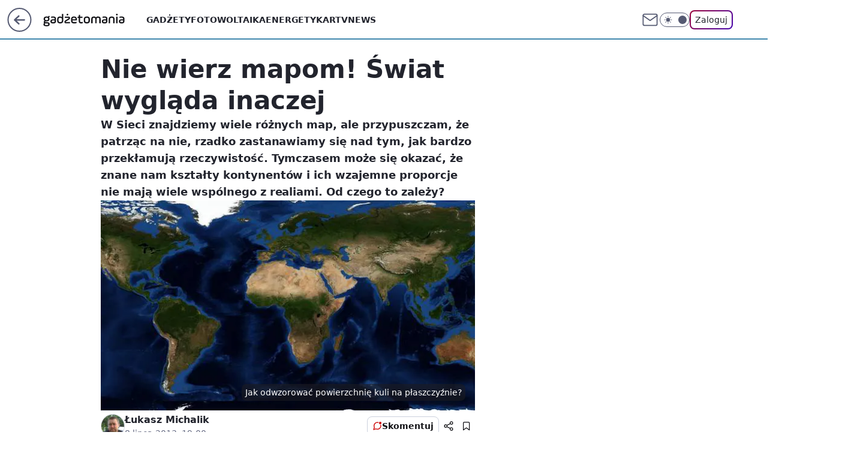

--- FILE ---
content_type: application/javascript
request_url: https://rek.www.wp.pl/gaf.js?rv=2&sn=gadzetomania&pvid=d54e7f6ca989f603815a&rekids=235595&phtml=gadzetomania.pl%2Fnie-wierz-mapom-swiat-wyglada-inaczej%2C6704140450539649a&abtest=adtech%7CPRGM-1047%7CA%3Badtech%7CPU-335%7CA%3Badtech%7CPRG-3468%7CB%3Badtech%7CPRGM-1036%7CD%3Badtech%7CFP-76%7CA%3Badtech%7CPRGM-1356%7CA%3Badtech%7CPRGM-1419%7CC%3Badtech%7CPRGM-1589%7CB%3Badtech%7CPRGM-1576%7CA%3Badtech%7CPRGM-1443%7CA%3Badtech%7CPRGM-1421%7CA%3Badtech%7CPRGM-1587%7CD%3Badtech%7CPRGM-1215%7CC&PWA_adbd=0&darkmode=0&highLayout=0&layout=wide&navType=navigate&cdl=0&ctype=article&ciab=IAB19%2CIAB-v3-680%2CIAB9-30&cid=6704140450539649&csystem=ncr&cdate=2013-07-08&REKtagi=news%3Boutdoor&vw=1280&vh=720&p1=0&spin=ob1zcvkq&bcv=2
body_size: 4887
content:
ob1zcvkq({"spin":"ob1zcvkq","bunch":235595,"context":{"dsa":false,"minor":false,"bidRequestId":"8cbe03fb-5da1-419b-b1f3-716ac982e05d","maConfig":{"timestamp":"2026-01-15T08:59:46.335Z"},"dfpConfig":{"timestamp":"2026-01-15T11:58:29.480Z"},"sda":[],"targeting":{"client":{},"server":{},"query":{"PWA_adbd":"0","REKtagi":"news;outdoor","abtest":"adtech|PRGM-1047|A;adtech|PU-335|A;adtech|PRG-3468|B;adtech|PRGM-1036|D;adtech|FP-76|A;adtech|PRGM-1356|A;adtech|PRGM-1419|C;adtech|PRGM-1589|B;adtech|PRGM-1576|A;adtech|PRGM-1443|A;adtech|PRGM-1421|A;adtech|PRGM-1587|D;adtech|PRGM-1215|C","bcv":"2","cdate":"2013-07-08","cdl":"0","ciab":"IAB19,IAB-v3-680,IAB9-30","cid":"6704140450539649","csystem":"ncr","ctype":"article","darkmode":"0","highLayout":"0","layout":"wide","navType":"navigate","p1":"0","phtml":"gadzetomania.pl/nie-wierz-mapom-swiat-wyglada-inaczej,6704140450539649a","pvid":"d54e7f6ca989f603815a","rekids":"235595","rv":"2","sn":"gadzetomania","spin":"ob1zcvkq","vh":"720","vw":"1280"}},"directOnly":0,"geo":{"country":"840","region":"","city":""},"statid":"","mlId":"","rshsd":"8","isRobot":false,"curr":{"EUR":4.2068,"USD":3.6153,"CHF":4.5164,"GBP":4.858},"rv":"2","status":{"advf":2,"ma":2,"ma_ads-bidder":2,"ma_cpv-bidder":2,"ma_high-cpm-bidder":2}},"slots":{"11":{"delivered":"1","campaign":null,"dfpConfig":{"placement":"/89844762/Desktop_Gadzetomania.pl_x11_art","roshash":"CFNQ","ceil":100,"sizes":[[300,250]],"namedSizes":["fluid"],"div":"div-gpt-ad-x11-art","targeting":{"DFPHASH":"ADLO","emptygaf":"0"},"gfp":"CFNQ"}},"12":{"delivered":"1","campaign":null,"dfpConfig":{"placement":"/89844762/Desktop_Gadzetomania.pl_x12_art","roshash":"CFNQ","ceil":100,"sizes":[[300,250]],"namedSizes":["fluid"],"div":"div-gpt-ad-x12-art","targeting":{"DFPHASH":"ADLO","emptygaf":"0"},"gfp":"CFNQ"}},"13":{"delivered":"1","campaign":null,"dfpConfig":{"placement":"/89844762/Desktop_Gadzetomania.pl_x13_art","roshash":"CFNQ","ceil":100,"sizes":[[300,250]],"namedSizes":["fluid"],"div":"div-gpt-ad-x13-art","targeting":{"DFPHASH":"ADLO","emptygaf":"0"},"gfp":"CFNQ"}},"14":{"delivered":"1","campaign":null,"dfpConfig":{"placement":"/89844762/Desktop_Gadzetomania.pl_x14_art","roshash":"CFNQ","ceil":100,"sizes":[[300,250]],"namedSizes":["fluid"],"div":"div-gpt-ad-x14-art","targeting":{"DFPHASH":"ADLO","emptygaf":"0"},"gfp":"CFNQ"}},"15":{"delivered":"1","campaign":null,"dfpConfig":{"placement":"/89844762/Desktop_Gadzetomania.pl_x15_art","roshash":"CFNQ","ceil":100,"sizes":[[728,90],[970,300],[950,90],[980,120],[980,90],[970,150],[970,90],[970,250],[930,180],[950,200],[750,100],[970,66],[750,200],[960,90],[970,100],[750,300],[970,200],[950,300]],"namedSizes":["fluid"],"div":"div-gpt-ad-x15-art","targeting":{"DFPHASH":"ADLO","emptygaf":"0"},"gfp":"CFNQ"}},"2":{"delivered":"1","campaign":{"id":"188278","capping":"PWAck=27120619\u0026PWAclt=792\u0026tpl=1","adm":{"bunch":"235595","creations":[{"cbConfig":{"blur":false,"bottomBar":false,"fullPage":false,"message":"Przekierowanie za {{time}} sekund{{y}}","timeout":15000},"height":600,"pixels":["//gde-default.hit.gemius.pl/_1768549782/redot.gif?id=AurlpqtfLPQooAxj7wsDeNWb7DpBnawS60AjdQWqM6T.z7/fastid=fsjxkechbderpocuyimavtcqankj/stparam=xcjskxjudx/nc=0/gdpr=0/gdpr_consent="],"showLabel":false,"src":"https://mamc.wpcdn.pl/188278/1768219315939/backup_mcd_ruby_choco_latte_1200x600.jpg","trackers":{"click":[""],"cview":["//ma.wp.pl/ma.gif?clid=dca45526c17aa056cf0f889dbba57020\u0026SN=gadzetomania\u0026pvid=d54e7f6ca989f603815a\u0026action=cvimp\u0026pg=gadzetomania.pl\u0026par=ip%3DevuwgHDZgiDSeu77TpkSKyi80YkN4HT6ZgJaL-SN8eo%26domain%3Dgadzetomania.pl%26source%3DTG%26conversionValue%3D0%26targetDomain%3Dmcdonalds.pl%26seatFee%3DFdXNpBYKnwkoVLiGN60FB3-aQC2oHEIt9hWOHJbPP64%26tpID%3D1402620%26billing%3Dcpv%26editedTimestamp%3D1768219234%26is_adblock%3D0%26geo%3D840%253B%253B%26medium%3Ddisplay%26device%3DPERSONAL_COMPUTER%26iabSiteCategories%3D%26pvid%3Dd54e7f6ca989f603815a%26platform%3D8%26ssp%3Dwp.pl%26publisherID%3D308%26workfID%3D188278%26iabPageCategories%3D%26cur%3DPLN%26test%3D0%26org_id%3D25%26hBudgetRate%3DCFINQTW%26isDev%3Dfalse%26contentID%3D6704140450539649%26slotSizeWxH%3D1200x600%26client_id%3D43759%26ttl%3D1768636182%26sn%3Dgadzetomania%26bidTimestamp%3D1768549782%26rekid%3D235595%26inver%3D2%26slotID%3D002%26creationID%3D1470141%26seatID%3Ddca45526c17aa056cf0f889dbba57020%26emission%3D3043513%26order%3D265630%26is_robot%3D0%26utility%3D9LqMqFwRcV2uZB8On8lv6i_GSXFypDY0p09X_K6nHTQSgF4VzH9b7C3uapPN1w56%26bidReqID%3D8cbe03fb-5da1-419b-b1f3-716ac982e05d%26userID%3D__UNKNOWN_TELL_US__%26pricingModel%3Dg4eViHAlb36NbUkx_E9DjMZ0JG5FxQMwvcIKJCwMSGo%26hBidPrice%3DCFINQTW%26partnerID%3D%26bidderID%3D11"],"impression":["//ma.wp.pl/ma.gif?clid=dca45526c17aa056cf0f889dbba57020\u0026SN=gadzetomania\u0026pvid=d54e7f6ca989f603815a\u0026action=delivery\u0026pg=gadzetomania.pl\u0026par=seatFee%3DFdXNpBYKnwkoVLiGN60FB3-aQC2oHEIt9hWOHJbPP64%26tpID%3D1402620%26billing%3Dcpv%26editedTimestamp%3D1768219234%26is_adblock%3D0%26geo%3D840%253B%253B%26medium%3Ddisplay%26device%3DPERSONAL_COMPUTER%26iabSiteCategories%3D%26pvid%3Dd54e7f6ca989f603815a%26platform%3D8%26ssp%3Dwp.pl%26publisherID%3D308%26workfID%3D188278%26iabPageCategories%3D%26cur%3DPLN%26test%3D0%26org_id%3D25%26hBudgetRate%3DCFINQTW%26isDev%3Dfalse%26contentID%3D6704140450539649%26slotSizeWxH%3D1200x600%26client_id%3D43759%26ttl%3D1768636182%26sn%3Dgadzetomania%26bidTimestamp%3D1768549782%26rekid%3D235595%26inver%3D2%26slotID%3D002%26creationID%3D1470141%26seatID%3Ddca45526c17aa056cf0f889dbba57020%26emission%3D3043513%26order%3D265630%26is_robot%3D0%26utility%3D9LqMqFwRcV2uZB8On8lv6i_GSXFypDY0p09X_K6nHTQSgF4VzH9b7C3uapPN1w56%26bidReqID%3D8cbe03fb-5da1-419b-b1f3-716ac982e05d%26userID%3D__UNKNOWN_TELL_US__%26pricingModel%3Dg4eViHAlb36NbUkx_E9DjMZ0JG5FxQMwvcIKJCwMSGo%26hBidPrice%3DCFINQTW%26partnerID%3D%26bidderID%3D11%26ip%3DevuwgHDZgiDSeu77TpkSKyi80YkN4HT6ZgJaL-SN8eo%26domain%3Dgadzetomania.pl%26source%3DTG%26conversionValue%3D0%26targetDomain%3Dmcdonalds.pl"],"view":["//ma.wp.pl/ma.gif?clid=dca45526c17aa056cf0f889dbba57020\u0026SN=gadzetomania\u0026pvid=d54e7f6ca989f603815a\u0026action=view\u0026pg=gadzetomania.pl\u0026par=org_id%3D25%26hBudgetRate%3DCFINQTW%26isDev%3Dfalse%26contentID%3D6704140450539649%26slotSizeWxH%3D1200x600%26client_id%3D43759%26ttl%3D1768636182%26sn%3Dgadzetomania%26bidTimestamp%3D1768549782%26rekid%3D235595%26inver%3D2%26slotID%3D002%26creationID%3D1470141%26seatID%3Ddca45526c17aa056cf0f889dbba57020%26emission%3D3043513%26order%3D265630%26is_robot%3D0%26utility%3D9LqMqFwRcV2uZB8On8lv6i_GSXFypDY0p09X_K6nHTQSgF4VzH9b7C3uapPN1w56%26bidReqID%3D8cbe03fb-5da1-419b-b1f3-716ac982e05d%26userID%3D__UNKNOWN_TELL_US__%26pricingModel%3Dg4eViHAlb36NbUkx_E9DjMZ0JG5FxQMwvcIKJCwMSGo%26hBidPrice%3DCFINQTW%26partnerID%3D%26bidderID%3D11%26ip%3DevuwgHDZgiDSeu77TpkSKyi80YkN4HT6ZgJaL-SN8eo%26domain%3Dgadzetomania.pl%26source%3DTG%26conversionValue%3D0%26targetDomain%3Dmcdonalds.pl%26seatFee%3DFdXNpBYKnwkoVLiGN60FB3-aQC2oHEIt9hWOHJbPP64%26tpID%3D1402620%26billing%3Dcpv%26editedTimestamp%3D1768219234%26is_adblock%3D0%26geo%3D840%253B%253B%26medium%3Ddisplay%26device%3DPERSONAL_COMPUTER%26iabSiteCategories%3D%26pvid%3Dd54e7f6ca989f603815a%26platform%3D8%26ssp%3Dwp.pl%26publisherID%3D308%26workfID%3D188278%26iabPageCategories%3D%26cur%3DPLN%26test%3D0"]},"transparentPlaceholder":false,"type":"image","url":"https://gde-default.hit.gemius.pl/lshitredir/id=AurlpqtfLPQooAxj7wsDeNWb7DpBnawS60AjdQWqM6T.z7/fastid=jtkvsjgljofzfpdtsvypmawiynnr/stparam=rehpbsnndr/nc=0/gdpr=0/gdpr_consent=/url=https://links.mcdonaldsapps.com/CKlgPh?utm_campaign=McDonalds_McCafe_260114_260324_McCafe%20Special%20Autumn%20%26%20Winter%202026\u0026utm_source=CommercialBreak\u0026utm_medium=%2FDISPLAY%2FWP%2FWP.WP_CommercialBreak__CPM_Display_aTAGdcGL_","width":1200}],"redir":"https://ma.wp.pl/redirma?SN=gadzetomania\u0026pvid=d54e7f6ca989f603815a\u0026par=order%3D265630%26domain%3Dgadzetomania.pl%26iabSiteCategories%3D%26cur%3DPLN%26test%3D0%26slotSizeWxH%3D1200x600%26creationID%3D1470141%26targetDomain%3Dmcdonalds.pl%26is_adblock%3D0%26platform%3D8%26ssp%3Dwp.pl%26iabPageCategories%3D%26client_id%3D43759%26sn%3Dgadzetomania%26userID%3D__UNKNOWN_TELL_US__%26seatFee%3DFdXNpBYKnwkoVLiGN60FB3-aQC2oHEIt9hWOHJbPP64%26geo%3D840%253B%253B%26slotID%3D002%26pvid%3Dd54e7f6ca989f603815a%26is_robot%3D0%26pricingModel%3Dg4eViHAlb36NbUkx_E9DjMZ0JG5FxQMwvcIKJCwMSGo%26hBidPrice%3DCFINQTW%26partnerID%3D%26editedTimestamp%3D1768219234%26device%3DPERSONAL_COMPUTER%26org_id%3D25%26bidderID%3D11%26source%3DTG%26publisherID%3D308%26workfID%3D188278%26isDev%3Dfalse%26ttl%3D1768636182%26bidReqID%3D8cbe03fb-5da1-419b-b1f3-716ac982e05d%26tpID%3D1402620%26bidTimestamp%3D1768549782%26rekid%3D235595%26seatID%3Ddca45526c17aa056cf0f889dbba57020%26emission%3D3043513%26conversionValue%3D0%26billing%3Dcpv%26medium%3Ddisplay%26hBudgetRate%3DCFINQTW%26contentID%3D6704140450539649%26utility%3D9LqMqFwRcV2uZB8On8lv6i_GSXFypDY0p09X_K6nHTQSgF4VzH9b7C3uapPN1w56%26ip%3DevuwgHDZgiDSeu77TpkSKyi80YkN4HT6ZgJaL-SN8eo%26inver%3D2\u0026url=","slot":"2"},"creative":{"Id":"1470141","provider":"ma_cpv-bidder","roshash":"EHKN","height":600,"width":1200,"touchpointId":"1402620","source":{"bidder":"cpv-bidder"}},"sellingModel":{"model":"CPM_INT"}},"dfpConfig":{"placement":"/89844762/Desktop_Gadzetomania.pl_x02","roshash":"EHKN","ceil":100,"sizes":[[970,300],[970,600],[750,300],[950,300],[980,600],[1920,870],[1200,600],[750,400],[960,640]],"namedSizes":["fluid"],"div":"div-gpt-ad-x02","targeting":{"DFPHASH":"CFIL","emptygaf":"0"},"gfp":"DLOR"}},"25":{"delivered":"1","campaign":null,"dfpConfig":{"placement":"/89844762/Desktop_Gadzetomania.pl_x25_art","roshash":"CFNQ","ceil":100,"sizes":[[336,280],[640,280],[300,250]],"namedSizes":["fluid"],"div":"div-gpt-ad-x25-art","targeting":{"DFPHASH":"ADLO","emptygaf":"0"},"gfp":"CFNQ"}},"27":{"delivered":"1","campaign":null,"dfpConfig":{"placement":"/89844762/Desktop_Gadzetomania.pl_x27_art","roshash":"CFNQ","ceil":100,"sizes":[[160,600]],"namedSizes":["fluid"],"div":"div-gpt-ad-x27-art","targeting":{"DFPHASH":"ADLO","emptygaf":"0"},"gfp":"CFNQ"}},"28":{"delivered":"","campaign":null,"dfpConfig":null},"3":{"delivered":"1","campaign":null,"dfpConfig":{"placement":"/89844762/Desktop_Gadzetomania.pl_x03_art","roshash":"CFNQ","ceil":100,"sizes":[[728,90],[970,300],[950,90],[980,120],[980,90],[970,150],[970,90],[970,250],[930,180],[950,200],[750,100],[970,66],[750,200],[960,90],[970,100],[750,300],[970,200],[950,300]],"namedSizes":["fluid"],"div":"div-gpt-ad-x03-art","targeting":{"DFPHASH":"ADLO","emptygaf":"0"},"gfp":"CFNQ"}},"32":{"delivered":"1","campaign":null,"dfpConfig":{"placement":"/89844762/Desktop_Gadzetomania.pl_x32_art","roshash":"CFNQ","ceil":100,"sizes":[[336,280],[640,280],[300,250]],"namedSizes":["fluid"],"div":"div-gpt-ad-x32-art","targeting":{"DFPHASH":"ADLO","emptygaf":"0"},"gfp":"CFNQ"}},"33":{"lazy":1,"delivered":"1","campaign":{"id":"188161","adm":{"bunch":"235595","creations":[{"height":250,"showLabel":true,"src":"https://mamc.wpcdn.pl/188161/1767956408070/WP_Dreams_300x250.jpg","trackers":{"click":[""],"cview":["//ma.wp.pl/ma.gif?clid=36d4f1d950aab392a9c26b186b340e10\u0026SN=gadzetomania\u0026pvid=d54e7f6ca989f603815a\u0026action=cvimp\u0026pg=gadzetomania.pl\u0026par=domain%3Dgadzetomania.pl%26slotSizeWxH%3D300x250%26targetDomain%3Dbestfilm.pl%26org_id%3D25%26source%3DTG%26utility%3Dx62bl0HHskG4544iNlU4iHn_fhHa0j9jKlMz-hyw507q3wajj66BY-cOPYwsawkA%26rekid%3D235595%26slotID%3D033%26seatFee%3DLL0RYpjjQopRSkY1BTpeNgzpekHxW9iNqjgjE_Mmufc%26ttl%3D1768636182%26partnerID%3D%26conversionValue%3D0%26ssp%3Dwp.pl%26ip%3DOKX5wBVHZxJwVlRM9mo_Opf93G3vmxFWr07xbNyuZls%26cur%3DPLN%26tpID%3D1402083%26order%3D265877%26hBudgetRate%3DCFIMWck%26contentID%3D6704140450539649%26device%3DPERSONAL_COMPUTER%26test%3D0%26userID%3D__UNKNOWN_TELL_US__%26inver%3D2%26emission%3D3044433%26iabSiteCategories%3D%26bidTimestamp%3D1768549782%26isDev%3Dfalse%26editedTimestamp%3D1767956429%26pricingModel%3DdncE33Z9xt86KGE0ZImDk9bz6y2Rlb_8gIE8yK7r5ng%26iabPageCategories%3D%26hBidPrice%3DDGMRaekrvBFP%26creationID%3D1469370%26workfID%3D188161%26seatID%3D36d4f1d950aab392a9c26b186b340e10%26billing%3Dcpv%26client_id%3D29799%26is_robot%3D0%26is_adblock%3D0%26pvid%3Dd54e7f6ca989f603815a%26medium%3Ddisplay%26platform%3D8%26sn%3Dgadzetomania%26geo%3D840%253B%253B%26bidderID%3D11%26bidReqID%3D8cbe03fb-5da1-419b-b1f3-716ac982e05d%26publisherID%3D308"],"impression":["//ma.wp.pl/ma.gif?clid=36d4f1d950aab392a9c26b186b340e10\u0026SN=gadzetomania\u0026pvid=d54e7f6ca989f603815a\u0026action=delivery\u0026pg=gadzetomania.pl\u0026par=bidReqID%3D8cbe03fb-5da1-419b-b1f3-716ac982e05d%26publisherID%3D308%26domain%3Dgadzetomania.pl%26slotSizeWxH%3D300x250%26targetDomain%3Dbestfilm.pl%26org_id%3D25%26source%3DTG%26utility%3Dx62bl0HHskG4544iNlU4iHn_fhHa0j9jKlMz-hyw507q3wajj66BY-cOPYwsawkA%26rekid%3D235595%26slotID%3D033%26seatFee%3DLL0RYpjjQopRSkY1BTpeNgzpekHxW9iNqjgjE_Mmufc%26ttl%3D1768636182%26partnerID%3D%26conversionValue%3D0%26ssp%3Dwp.pl%26ip%3DOKX5wBVHZxJwVlRM9mo_Opf93G3vmxFWr07xbNyuZls%26cur%3DPLN%26tpID%3D1402083%26order%3D265877%26hBudgetRate%3DCFIMWck%26contentID%3D6704140450539649%26device%3DPERSONAL_COMPUTER%26test%3D0%26userID%3D__UNKNOWN_TELL_US__%26inver%3D2%26emission%3D3044433%26iabSiteCategories%3D%26bidTimestamp%3D1768549782%26isDev%3Dfalse%26editedTimestamp%3D1767956429%26pricingModel%3DdncE33Z9xt86KGE0ZImDk9bz6y2Rlb_8gIE8yK7r5ng%26iabPageCategories%3D%26hBidPrice%3DDGMRaekrvBFP%26creationID%3D1469370%26workfID%3D188161%26seatID%3D36d4f1d950aab392a9c26b186b340e10%26billing%3Dcpv%26client_id%3D29799%26is_robot%3D0%26is_adblock%3D0%26pvid%3Dd54e7f6ca989f603815a%26medium%3Ddisplay%26platform%3D8%26sn%3Dgadzetomania%26geo%3D840%253B%253B%26bidderID%3D11"],"view":["//ma.wp.pl/ma.gif?clid=36d4f1d950aab392a9c26b186b340e10\u0026SN=gadzetomania\u0026pvid=d54e7f6ca989f603815a\u0026action=view\u0026pg=gadzetomania.pl\u0026par=userID%3D__UNKNOWN_TELL_US__%26inver%3D2%26emission%3D3044433%26iabSiteCategories%3D%26bidTimestamp%3D1768549782%26isDev%3Dfalse%26editedTimestamp%3D1767956429%26pricingModel%3DdncE33Z9xt86KGE0ZImDk9bz6y2Rlb_8gIE8yK7r5ng%26iabPageCategories%3D%26hBidPrice%3DDGMRaekrvBFP%26creationID%3D1469370%26workfID%3D188161%26seatID%3D36d4f1d950aab392a9c26b186b340e10%26billing%3Dcpv%26client_id%3D29799%26is_robot%3D0%26is_adblock%3D0%26pvid%3Dd54e7f6ca989f603815a%26medium%3Ddisplay%26platform%3D8%26sn%3Dgadzetomania%26geo%3D840%253B%253B%26bidderID%3D11%26bidReqID%3D8cbe03fb-5da1-419b-b1f3-716ac982e05d%26publisherID%3D308%26domain%3Dgadzetomania.pl%26slotSizeWxH%3D300x250%26targetDomain%3Dbestfilm.pl%26org_id%3D25%26source%3DTG%26utility%3Dx62bl0HHskG4544iNlU4iHn_fhHa0j9jKlMz-hyw507q3wajj66BY-cOPYwsawkA%26rekid%3D235595%26slotID%3D033%26seatFee%3DLL0RYpjjQopRSkY1BTpeNgzpekHxW9iNqjgjE_Mmufc%26ttl%3D1768636182%26partnerID%3D%26conversionValue%3D0%26ssp%3Dwp.pl%26ip%3DOKX5wBVHZxJwVlRM9mo_Opf93G3vmxFWr07xbNyuZls%26cur%3DPLN%26tpID%3D1402083%26order%3D265877%26hBudgetRate%3DCFIMWck%26contentID%3D6704140450539649%26device%3DPERSONAL_COMPUTER%26test%3D0"]},"transparentPlaceholder":false,"type":"image","url":"https://bestfilm.pl/catalogue/dreams","width":300}],"redir":"https://ma.wp.pl/redirma?SN=gadzetomania\u0026pvid=d54e7f6ca989f603815a\u0026par=iabSiteCategories%3D%26bidTimestamp%3D1768549782%26editedTimestamp%3D1767956429%26pricingModel%3DdncE33Z9xt86KGE0ZImDk9bz6y2Rlb_8gIE8yK7r5ng%26slotSizeWxH%3D300x250%26utility%3Dx62bl0HHskG4544iNlU4iHn_fhHa0j9jKlMz-hyw507q3wajj66BY-cOPYwsawkA%26order%3D265877%26iabPageCategories%3D%26billing%3Dcpv%26domain%3Dgadzetomania.pl%26org_id%3D25%26source%3DTG%26rekid%3D235595%26seatFee%3DLL0RYpjjQopRSkY1BTpeNgzpekHxW9iNqjgjE_Mmufc%26tpID%3D1402083%26device%3DPERSONAL_COMPUTER%26is_adblock%3D0%26targetDomain%3Dbestfilm.pl%26ip%3DOKX5wBVHZxJwVlRM9mo_Opf93G3vmxFWr07xbNyuZls%26pvid%3Dd54e7f6ca989f603815a%26medium%3Ddisplay%26platform%3D8%26geo%3D840%253B%253B%26bidderID%3D11%26ssp%3Dwp.pl%26inver%3D2%26client_id%3D29799%26is_robot%3D0%26conversionValue%3D0%26hBudgetRate%3DCFIMWck%26seatID%3D36d4f1d950aab392a9c26b186b340e10%26sn%3Dgadzetomania%26userID%3D__UNKNOWN_TELL_US__%26isDev%3Dfalse%26hBidPrice%3DDGMRaekrvBFP%26creationID%3D1469370%26workfID%3D188161%26bidReqID%3D8cbe03fb-5da1-419b-b1f3-716ac982e05d%26publisherID%3D308%26cur%3DPLN%26test%3D0%26emission%3D3044433%26slotID%3D033%26ttl%3D1768636182%26partnerID%3D%26contentID%3D6704140450539649\u0026url=","slot":"33"},"creative":{"Id":"1469370","provider":"ma_cpv-bidder","roshash":"CFIL","height":250,"width":300,"touchpointId":"1402083","source":{"bidder":"cpv-bidder"}},"sellingModel":{"model":"CPV_INT"}},"dfpConfig":{"placement":"/89844762/Desktop_Gadzetomania.pl_x33_art","roshash":"CFNQ","ceil":100,"sizes":[[336,280],[640,280],[300,250]],"namedSizes":["fluid"],"div":"div-gpt-ad-x33-art","targeting":{"DFPHASH":"ADLO","emptygaf":"0"},"gfp":"CFNQ"}},"35":{"delivered":"1","campaign":null,"dfpConfig":{"placement":"/89844762/Desktop_Gadzetomania.pl_x35_art","roshash":"CFNQ","ceil":100,"sizes":[[300,600],[300,250]],"namedSizes":["fluid"],"div":"div-gpt-ad-x35-art","targeting":{"DFPHASH":"ADLO","emptygaf":"0"},"gfp":"CFNQ"}},"36":{"delivered":"1","campaign":null,"dfpConfig":{"placement":"/89844762/Desktop_Gadzetomania.pl_x36_art","roshash":"CFNQ","ceil":100,"sizes":[[300,600],[300,250]],"namedSizes":["fluid"],"div":"div-gpt-ad-x36-art","targeting":{"DFPHASH":"ADLO","emptygaf":"0"},"gfp":"CFNQ"}},"37":{"delivered":"1","campaign":null,"dfpConfig":{"placement":"/89844762/Desktop_Gadzetomania.pl_x37_art","roshash":"CFNQ","ceil":100,"sizes":[[300,600],[300,250]],"namedSizes":["fluid"],"div":"div-gpt-ad-x37-art","targeting":{"DFPHASH":"ADLO","emptygaf":"0"},"gfp":"CFNQ"}},"40":{"delivered":"1","campaign":null,"dfpConfig":{"placement":"/89844762/Desktop_Gadzetomania.pl_x40","roshash":"CFNQ","ceil":100,"sizes":[[300,250]],"namedSizes":["fluid"],"div":"div-gpt-ad-x40","targeting":{"DFPHASH":"ADLO","emptygaf":"0"},"gfp":"CFNQ"}},"5":{"delivered":"1","campaign":null,"dfpConfig":{"placement":"/89844762/Desktop_Gadzetomania.pl_x05_art","roshash":"CFNQ","ceil":100,"sizes":[[300,250]],"namedSizes":["fluid"],"div":"div-gpt-ad-x05-art","targeting":{"DFPHASH":"ADLO","emptygaf":"0"},"gfp":"CFNQ"}},"50":{"lazy":1,"delivered":"1","campaign":{"id":"188194","adm":{"bunch":"235595","creations":[{"height":300,"showLabel":true,"src":"https://mamc.wpcdn.pl/188194/1767968863816/autopromo_750x300.jpeg","trackers":{"click":[""],"cview":["//ma.wp.pl/ma.gif?clid=36d4f1d950aab392a9c26b186b340e10\u0026SN=gadzetomania\u0026pvid=d54e7f6ca989f603815a\u0026action=cvimp\u0026pg=gadzetomania.pl\u0026par=medium%3Ddisplay%26ssp%3Dwp.pl%26device%3DPERSONAL_COMPUTER%26ip%3DnmZZ_ocTDGP9CoZ_fjHdxXFYXJkZrVFPqZcQaPUeIe8%26domain%3Dgadzetomania.pl%26creationID%3D1469534%26cur%3DPLN%26pricingModel%3D5FpBh3gVtkGLly9dQ70kbqMlPsJqrx9u5NcMlT1heVI%26inver%3D2%26emission%3D3044175%26iabPageCategories%3D%26iabSiteCategories%3D%26pvid%3Dd54e7f6ca989f603815a%26platform%3D8%26bidReqID%3D8cbe03fb-5da1-419b-b1f3-716ac982e05d%26sn%3Dgadzetomania%26isDev%3Dfalse%26conversionValue%3D0%26userID%3D__UNKNOWN_TELL_US__%26publisherID%3D308%26test%3D0%26tpID%3D1402313%26order%3D265827%26source%3DTG%26editedTimestamp%3D1767969656%26utility%3DxRTPbV25Ol1ORsTp6Po2UPgTKtkZZpPBolSblFQK5QalFxLkAkJSuCbjykefHEry%26rekid%3D235595%26workfID%3D188194%26client_id%3D43444%26is_robot%3D0%26bidTimestamp%3D1768549782%26partnerID%3D%26bidderID%3D11%26slotSizeWxH%3D750x300%26hBudgetRate%3DCFILORU%26billing%3Dcpv%26ttl%3D1768636182%26geo%3D840%253B%253B%26slotID%3D050%26targetDomain%3Dwp.pl%26seatFee%3DtbDIFlZTZzuTnNB6fulbx5meh4EJKRS3xK275o7GGps%26seatID%3D36d4f1d950aab392a9c26b186b340e10%26org_id%3D25%26is_adblock%3D0%26hBidPrice%3DCFILORU%26contentID%3D6704140450539649"],"impression":["//ma.wp.pl/ma.gif?clid=36d4f1d950aab392a9c26b186b340e10\u0026SN=gadzetomania\u0026pvid=d54e7f6ca989f603815a\u0026action=delivery\u0026pg=gadzetomania.pl\u0026par=slotID%3D050%26targetDomain%3Dwp.pl%26seatFee%3DtbDIFlZTZzuTnNB6fulbx5meh4EJKRS3xK275o7GGps%26seatID%3D36d4f1d950aab392a9c26b186b340e10%26org_id%3D25%26is_adblock%3D0%26hBidPrice%3DCFILORU%26contentID%3D6704140450539649%26medium%3Ddisplay%26ssp%3Dwp.pl%26device%3DPERSONAL_COMPUTER%26ip%3DnmZZ_ocTDGP9CoZ_fjHdxXFYXJkZrVFPqZcQaPUeIe8%26domain%3Dgadzetomania.pl%26creationID%3D1469534%26cur%3DPLN%26pricingModel%3D5FpBh3gVtkGLly9dQ70kbqMlPsJqrx9u5NcMlT1heVI%26inver%3D2%26emission%3D3044175%26iabPageCategories%3D%26iabSiteCategories%3D%26pvid%3Dd54e7f6ca989f603815a%26platform%3D8%26bidReqID%3D8cbe03fb-5da1-419b-b1f3-716ac982e05d%26sn%3Dgadzetomania%26isDev%3Dfalse%26conversionValue%3D0%26userID%3D__UNKNOWN_TELL_US__%26publisherID%3D308%26test%3D0%26tpID%3D1402313%26order%3D265827%26source%3DTG%26editedTimestamp%3D1767969656%26utility%3DxRTPbV25Ol1ORsTp6Po2UPgTKtkZZpPBolSblFQK5QalFxLkAkJSuCbjykefHEry%26rekid%3D235595%26workfID%3D188194%26client_id%3D43444%26is_robot%3D0%26bidTimestamp%3D1768549782%26partnerID%3D%26bidderID%3D11%26slotSizeWxH%3D750x300%26hBudgetRate%3DCFILORU%26billing%3Dcpv%26ttl%3D1768636182%26geo%3D840%253B%253B"],"view":["//ma.wp.pl/ma.gif?clid=36d4f1d950aab392a9c26b186b340e10\u0026SN=gadzetomania\u0026pvid=d54e7f6ca989f603815a\u0026action=view\u0026pg=gadzetomania.pl\u0026par=editedTimestamp%3D1767969656%26utility%3DxRTPbV25Ol1ORsTp6Po2UPgTKtkZZpPBolSblFQK5QalFxLkAkJSuCbjykefHEry%26rekid%3D235595%26workfID%3D188194%26client_id%3D43444%26is_robot%3D0%26bidTimestamp%3D1768549782%26partnerID%3D%26bidderID%3D11%26slotSizeWxH%3D750x300%26hBudgetRate%3DCFILORU%26billing%3Dcpv%26ttl%3D1768636182%26geo%3D840%253B%253B%26slotID%3D050%26targetDomain%3Dwp.pl%26seatFee%3DtbDIFlZTZzuTnNB6fulbx5meh4EJKRS3xK275o7GGps%26seatID%3D36d4f1d950aab392a9c26b186b340e10%26org_id%3D25%26is_adblock%3D0%26hBidPrice%3DCFILORU%26contentID%3D6704140450539649%26medium%3Ddisplay%26ssp%3Dwp.pl%26device%3DPERSONAL_COMPUTER%26ip%3DnmZZ_ocTDGP9CoZ_fjHdxXFYXJkZrVFPqZcQaPUeIe8%26domain%3Dgadzetomania.pl%26creationID%3D1469534%26cur%3DPLN%26pricingModel%3D5FpBh3gVtkGLly9dQ70kbqMlPsJqrx9u5NcMlT1heVI%26inver%3D2%26emission%3D3044175%26iabPageCategories%3D%26iabSiteCategories%3D%26pvid%3Dd54e7f6ca989f603815a%26platform%3D8%26bidReqID%3D8cbe03fb-5da1-419b-b1f3-716ac982e05d%26sn%3Dgadzetomania%26isDev%3Dfalse%26conversionValue%3D0%26userID%3D__UNKNOWN_TELL_US__%26publisherID%3D308%26test%3D0%26tpID%3D1402313%26order%3D265827%26source%3DTG"]},"transparentPlaceholder":false,"type":"image","url":"https://pilot.wp.pl/program/tv-puls-hd/?utm_source=autopromo\u0026utm_medium=display\u0026utm_campaign=2024_puls","width":750}],"redir":"https://ma.wp.pl/redirma?SN=gadzetomania\u0026pvid=d54e7f6ca989f603815a\u0026par=order%3D265827%26source%3DTG%26pricingModel%3D5FpBh3gVtkGLly9dQ70kbqMlPsJqrx9u5NcMlT1heVI%26conversionValue%3D0%26tpID%3D1402313%26partnerID%3D%26is_adblock%3D0%26userID%3D__UNKNOWN_TELL_US__%26publisherID%3D308%26bidTimestamp%3D1768549782%26billing%3Dcpv%26org_id%3D25%26iabSiteCategories%3D%26medium%3Ddisplay%26device%3DPERSONAL_COMPUTER%26ip%3DnmZZ_ocTDGP9CoZ_fjHdxXFYXJkZrVFPqZcQaPUeIe8%26platform%3D8%26bidReqID%3D8cbe03fb-5da1-419b-b1f3-716ac982e05d%26workfID%3D188194%26client_id%3D43444%26sn%3Dgadzetomania%26rekid%3D235595%26is_robot%3D0%26bidderID%3D11%26ttl%3D1768636182%26geo%3D840%253B%253B%26slotID%3D050%26seatFee%3DtbDIFlZTZzuTnNB6fulbx5meh4EJKRS3xK275o7GGps%26editedTimestamp%3D1767969656%26emission%3D3044175%26contentID%3D6704140450539649%26ssp%3Dwp.pl%26isDev%3Dfalse%26test%3D0%26slotSizeWxH%3D750x300%26creationID%3D1469534%26iabPageCategories%3D%26hBudgetRate%3DCFILORU%26targetDomain%3Dwp.pl%26hBidPrice%3DCFILORU%26pvid%3Dd54e7f6ca989f603815a%26domain%3Dgadzetomania.pl%26inver%3D2%26cur%3DPLN%26utility%3DxRTPbV25Ol1ORsTp6Po2UPgTKtkZZpPBolSblFQK5QalFxLkAkJSuCbjykefHEry%26seatID%3D36d4f1d950aab392a9c26b186b340e10\u0026url=","slot":"50"},"creative":{"Id":"1469534","provider":"ma_cpv-bidder","roshash":"CFIL","height":300,"width":750,"touchpointId":"1402313","source":{"bidder":"cpv-bidder"}},"sellingModel":{"model":"CPM_INT"}},"dfpConfig":{"placement":"/89844762/Desktop_Gadzetomania.pl_x50_art","roshash":"CFNQ","ceil":100,"sizes":[[728,90],[970,300],[950,90],[980,120],[980,90],[970,150],[970,90],[970,250],[930,180],[950,200],[750,100],[970,66],[750,200],[960,90],[970,100],[750,300],[970,200],[950,300]],"namedSizes":["fluid"],"div":"div-gpt-ad-x50-art","targeting":{"DFPHASH":"ADLO","emptygaf":"0"},"gfp":"CFNQ"}},"52":{"delivered":"1","campaign":null,"dfpConfig":{"placement":"/89844762/Desktop_Gadzetomania.pl_x52_art","roshash":"CFNQ","ceil":100,"sizes":[[300,250]],"namedSizes":["fluid"],"div":"div-gpt-ad-x52-art","targeting":{"DFPHASH":"ADLO","emptygaf":"0"},"gfp":"CFNQ"}},"529":{"delivered":"1","campaign":null,"dfpConfig":{"placement":"/89844762/Desktop_Gadzetomania.pl_x529","roshash":"CFNQ","ceil":100,"sizes":[[300,250]],"namedSizes":["fluid"],"div":"div-gpt-ad-x529","targeting":{"DFPHASH":"ADLO","emptygaf":"0"},"gfp":"CFNQ"}},"53":{"delivered":"1","campaign":null,"dfpConfig":{"placement":"/89844762/Desktop_Gadzetomania.pl_x53_art","roshash":"CFNQ","ceil":100,"sizes":[[728,90],[970,300],[950,90],[980,120],[980,90],[970,150],[970,600],[970,90],[970,250],[930,180],[950,200],[750,100],[970,66],[750,200],[960,90],[970,100],[750,300],[970,200],[940,600]],"namedSizes":["fluid"],"div":"div-gpt-ad-x53-art","targeting":{"DFPHASH":"ADLO","emptygaf":"0"},"gfp":"CFNQ"}},"531":{"delivered":"1","campaign":null,"dfpConfig":{"placement":"/89844762/Desktop_Gadzetomania.pl_x531","roshash":"CFNQ","ceil":100,"sizes":[[300,250]],"namedSizes":["fluid"],"div":"div-gpt-ad-x531","targeting":{"DFPHASH":"ADLO","emptygaf":"0"},"gfp":"CFNQ"}},"541":{"delivered":"1","campaign":null,"dfpConfig":{"placement":"/89844762/Desktop_Gadzetomania.pl_x541_art","roshash":"CFNQ","ceil":100,"sizes":[[300,600],[300,250]],"namedSizes":["fluid"],"div":"div-gpt-ad-x541-art","targeting":{"DFPHASH":"ADLO","emptygaf":"0"},"gfp":"CFNQ"}},"59":{"delivered":"1","campaign":null,"dfpConfig":{"placement":"/89844762/Desktop_Gadzetomania.pl_x59_art","roshash":"CFNQ","ceil":100,"sizes":[[300,600],[300,250]],"namedSizes":["fluid"],"div":"div-gpt-ad-x59-art","targeting":{"DFPHASH":"ADLO","emptygaf":"0"},"gfp":"CFNQ"}},"6":{"delivered":"","campaign":null,"dfpConfig":null},"61":{"delivered":"1","campaign":null,"dfpConfig":{"placement":"/89844762/Desktop_Gadzetomania.pl_x61_art","roshash":"CFNQ","ceil":100,"sizes":[[336,280],[640,280],[300,250]],"namedSizes":["fluid"],"div":"div-gpt-ad-x61-art","targeting":{"DFPHASH":"ADLO","emptygaf":"0"},"gfp":"CFNQ"}},"67":{"delivered":"1","campaign":null,"dfpConfig":{"placement":"/89844762/Desktop_Gadzetomania.pl_x67_art","roshash":"CFNQ","ceil":100,"sizes":[[300,50]],"namedSizes":["fluid"],"div":"div-gpt-ad-x67-art","targeting":{"DFPHASH":"ADLO","emptygaf":"0"},"gfp":"CFNQ"}},"70":{"delivered":"1","campaign":null,"dfpConfig":{"placement":"/89844762/Desktop_Gadzetomania.pl_x70_art","roshash":"CFNQ","ceil":100,"sizes":[[728,90],[970,300],[950,90],[980,120],[980,90],[970,150],[970,90],[970,250],[930,180],[950,200],[750,100],[970,66],[750,200],[960,90],[970,100],[750,300],[970,200],[950,300]],"namedSizes":["fluid"],"div":"div-gpt-ad-x70-art","targeting":{"DFPHASH":"ADLO","emptygaf":"0"},"gfp":"CFNQ"}},"72":{"delivered":"1","campaign":null,"dfpConfig":{"placement":"/89844762/Desktop_Gadzetomania.pl_x72_art","roshash":"CFNQ","ceil":100,"sizes":[[300,250]],"namedSizes":["fluid"],"div":"div-gpt-ad-x72-art","targeting":{"DFPHASH":"ADLO","emptygaf":"0"},"gfp":"CFNQ"}},"79":{"delivered":"1","campaign":null,"dfpConfig":{"placement":"/89844762/Desktop_Gadzetomania.pl_x79_art","roshash":"CFNQ","ceil":100,"sizes":[[300,600],[300,250]],"namedSizes":["fluid"],"div":"div-gpt-ad-x79-art","targeting":{"DFPHASH":"ADLO","emptygaf":"0"},"gfp":"CFNQ"}},"8":{"delivered":"","campaign":null,"dfpConfig":null},"80":{"delivered":"1","campaign":null,"dfpConfig":{"placement":"/89844762/Desktop_Gadzetomania.pl_x80","roshash":"CFNQ","ceil":100,"sizes":[[1,1]],"namedSizes":["fluid"],"div":"div-gpt-ad-x80","isNative":1,"targeting":{"DFPHASH":"ADLO","emptygaf":"0"},"gfp":"CFNQ"}},"81":{"delivered":"1","campaign":null,"dfpConfig":{"placement":"/89844762/Desktop_Gadzetomania.pl_x81","roshash":"CFNQ","ceil":100,"sizes":[[1,1]],"namedSizes":["fluid"],"div":"div-gpt-ad-x81","isNative":1,"targeting":{"DFPHASH":"ADLO","emptygaf":"0"},"gfp":"CFNQ"}},"810":{"delivered":"","campaign":null,"dfpConfig":null},"811":{"delivered":"","campaign":null,"dfpConfig":null},"812":{"delivered":"","campaign":null,"dfpConfig":null},"813":{"delivered":"","campaign":null,"dfpConfig":null},"814":{"delivered":"","campaign":null,"dfpConfig":null},"815":{"delivered":"","campaign":null,"dfpConfig":null},"816":{"delivered":"","campaign":null,"dfpConfig":null},"817":{"delivered":"","campaign":null,"dfpConfig":null},"82":{"delivered":"1","campaign":null,"dfpConfig":{"placement":"/89844762/Desktop_Gadzetomania.pl_x82_art","roshash":"CFNQ","ceil":100,"sizes":[[1,1]],"namedSizes":["fluid"],"div":"div-gpt-ad-x82-art","isNative":1,"targeting":{"DFPHASH":"ADLO","emptygaf":"0"},"gfp":"CFNQ"}},"826":{"delivered":"","campaign":null,"dfpConfig":null},"827":{"delivered":"","campaign":null,"dfpConfig":null},"828":{"delivered":"","campaign":null,"dfpConfig":null},"83":{"delivered":"1","campaign":null,"dfpConfig":{"placement":"/89844762/Desktop_Gadzetomania.pl_x83_art","roshash":"CFNQ","ceil":100,"sizes":[[1,1]],"namedSizes":["fluid"],"div":"div-gpt-ad-x83-art","isNative":1,"targeting":{"DFPHASH":"ADLO","emptygaf":"0"},"gfp":"CFNQ"}},"90":{"delivered":"1","campaign":null,"dfpConfig":{"placement":"/89844762/Desktop_Gadzetomania.pl_x90_art","roshash":"CFNQ","ceil":100,"sizes":[[728,90],[970,300],[950,90],[980,120],[980,90],[970,150],[970,90],[970,250],[930,180],[950,200],[750,100],[970,66],[750,200],[960,90],[970,100],[750,300],[970,200],[950,300]],"namedSizes":["fluid"],"div":"div-gpt-ad-x90-art","targeting":{"DFPHASH":"ADLO","emptygaf":"0"},"gfp":"CFNQ"}},"92":{"delivered":"1","campaign":null,"dfpConfig":{"placement":"/89844762/Desktop_Gadzetomania.pl_x92_art","roshash":"CFNQ","ceil":100,"sizes":[[300,250]],"namedSizes":["fluid"],"div":"div-gpt-ad-x92-art","targeting":{"DFPHASH":"ADLO","emptygaf":"0"},"gfp":"CFNQ"}},"93":{"delivered":"1","campaign":null,"dfpConfig":{"placement":"/89844762/Desktop_Gadzetomania.pl_x93_art","roshash":"CFNQ","ceil":100,"sizes":[[300,600],[300,250]],"namedSizes":["fluid"],"div":"div-gpt-ad-x93-art","targeting":{"DFPHASH":"ADLO","emptygaf":"0"},"gfp":"CFNQ"}},"94":{"delivered":"1","campaign":null,"dfpConfig":{"placement":"/89844762/Desktop_Gadzetomania.pl_x94_art","roshash":"CFNQ","ceil":100,"sizes":[[300,600],[300,250]],"namedSizes":["fluid"],"div":"div-gpt-ad-x94-art","targeting":{"DFPHASH":"ADLO","emptygaf":"0"},"gfp":"CFNQ"}},"95":{"delivered":"1","campaign":null,"dfpConfig":{"placement":"/89844762/Desktop_Gadzetomania.pl_x95_art","roshash":"CFNQ","ceil":100,"sizes":[[300,600],[300,250]],"namedSizes":["fluid"],"div":"div-gpt-ad-x95-art","targeting":{"DFPHASH":"ADLO","emptygaf":"0"},"gfp":"CFNQ"}},"99":{"delivered":"1","campaign":null,"dfpConfig":{"placement":"/89844762/Desktop_Gadzetomania.pl_x99_art","roshash":"CFNQ","ceil":100,"sizes":[[300,600],[300,250]],"namedSizes":["fluid"],"div":"div-gpt-ad-x99-art","targeting":{"DFPHASH":"ADLO","emptygaf":"0"},"gfp":"CFNQ"}}},"bdd":{}});